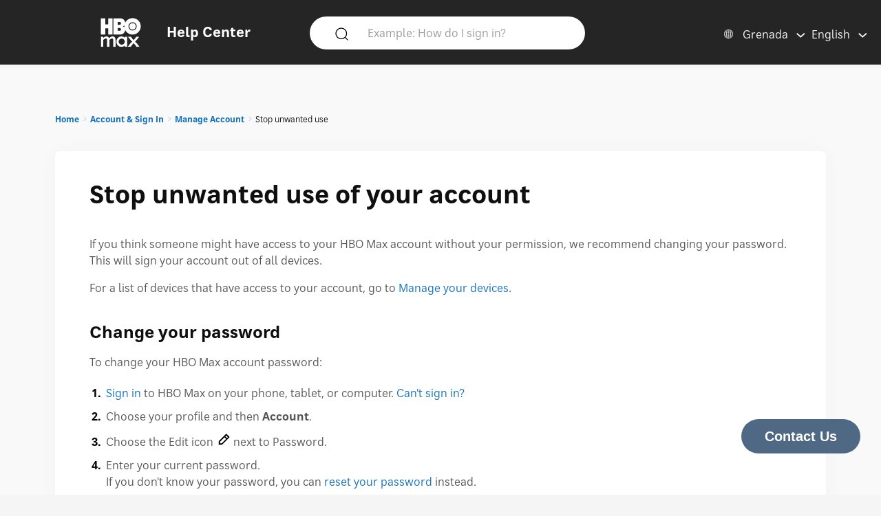

--- FILE ---
content_type: text/html; charset=utf-8
request_url: https://help.hbomax.com/gd-en/Answer/Detail/000002503
body_size: 12629
content:




<!DOCTYPE html>
<html lang="en"
    >
<head>
    <script src="/bundles/Environment?v=-v_hgkolf3WFVkmi-JAaStAMe2eguKR1LtgQv_uZ7LE1"></script>


    <link rel="stylesheet" type="text/css" href="/Styles/Account/Fonts.css" />
    <script type="text/javascript">
        HHURL.config.baseUrl = "https://eus-prod-cc-hbomax-webapp.azurewebsites.net/"
        HHURL.config.countryRoute = "gd-en"
        HHURL.config.cookieDomain = ".eus-prod-cc-hbomax-webapp.azurewebsites.net"
        HHURL.config.selectedCountry = "gd"
        HHURL.config.selectedLanguage = "en"
    </script>
    <!-- Google Tag Manager -->
    <script>
        (function (w, d, s, l, i) {
            w[l] = w[l] || []; w[l].push({
                'gtm.start':
                    new Date().getTime(), event: 'gtm.js'
            }); var f = d.getElementsByTagName(s)[0],
                j = d.createElement(s), dl = l != 'dataLayer' ? '&l=' + l : ''; j.async = true; j.src =
                    'https://www.googletagmanager.com/gtm.js?id=' + i + dl; f.parentNode.insertBefore(j, f);
        })(window, document, 'script', 'dataLayer', 'GTM-52HP4RS');</script>
    <!-- End Google Tag Manager -->
    <!-- OneTrust Cookies Consent Notice start for help.beam.com -->
    <script src="https://cdn.cookielaw.org/scripttemplates/otSDKStub.js" type="text/javascript" charset="UTF-8" data-domain-script="018fe2d4-5c7e-7d31-a64a-91fbd54e468c"></script>
    <script type="text/javascript">
        function OptanonWrapper() {
            //document.getElementById("").textContent = "HELLOOOO";
        }
    </script>
    <!-- OneTrust Cookies Consent Notice end for help.beam.com -->
    <script src="/bundles/jquery?v=yrtgBHzBzBVlRqzNLyzvzTDw3epo5qeXgCkAGYvIIdA1"></script>


    <link href="https://cdnjs.cloudflare.com/ajax/libs/dropzone/5.9.2/min/dropzone.min.css" rel="stylesheet" />
    <script src="https://cdnjs.cloudflare.com/ajax/libs/dropzone/5.9.2/min/dropzone.min.js"></script>


    <meta http-equiv="X-UA-Compatible" content="IE=Edge">
    <meta http-equiv="content-type" content="text/html; charset=utf-8" />
    <meta http-equiv="Content-Style-Type" content="text/css" />
    <meta http-equiv="Content-Script-Type" content="text/javascript" />
    <meta http-equiv="X-UA-Compatible" content="chrome=1" />
    <meta name="viewport" content="width=device-width, initial-scale=1.0, minimum-scale=1.0, maximum-scale=3.0, user-scalable=yes" />
    <link rel="shortcut icon" type="image/x-icon" href="/images/hbo-max-favicon.ico">
    <title>HBO Max | Find out what to do if someone is using your HBO Max account without your permission. </title>
    <script src="/bundles/modernizr?v=inCVuEFe6J4Q07A0AcRsbJic_UE5MwpRMNGcOtk94TE1"></script>


    <script src="/Scripts/js.cookie.js"></script>
    


    <!--My Bundles-->
    <script src="/bundles/baseScripts?v=Og7CG0NEu4Ri_NsXxAoA-FyKakoGvHPSV0ZxQcr7d5I1"></script>

    <script src="/bundles/accountScripts?v=lWeG-_sHGWZBzc8GU3n6RF-KmGcdkRTcdixBn_YiGxA1"></script>

    <link href="/bundles/baseCSS?v=mD3TI8EsqaUQsrzoyaaZtoqcBonmcvw01J06_kSvzas1" rel="stylesheet"/>

    <link href="/bundles/accountCSS?v=nMYuNoj4vrvtceoKB0F-zjgix-CwgTXX57pbI1zDpls1" rel="stylesheet"/>

    <script src="/bundles/UAParser?v=5rQlbkPqG9FubFY54-YxgizLGUHN0wuW0eYuNA1iSKc1"></script>


    

    

    


    <script>
        window.CNX_BASEURL = "https://azureappgw-chatbot-admin.hartehanks.com/api/v1/chatbot";
    </script>



<script src="/bundles/PypeStream?v=W4y14mb6s-vFiptmOhI7rk17YhcjG6D_EoDlz8yeLvE1"></script>

    
    <script src="/bundles/KBUtils?v=pMlrRY_Q3p9xKd2yzsVef1tHaYjo0_8UDW4AejlBcjk1"></script>


    
    <link href="/bundles/KBCSS?v=WVMSvBbItYAT5nHuoO-HFCO8DvhzmkJFuuScQ2OvihY1" rel="stylesheet"/>



    <script type="text/javascript">
        HHTranslate.KBLabelTV = 'TV device';
HHTranslate.KBLabelPhone = 'Phone or tablet';
HHTranslate.KBLabelPC = 'Computer';
HHTranslate.g_Thanks = 'Thank you';

    </script>

        <link rel="canonical" href="https://eus-prod-cc-hbomax-webapp.azurewebsites.net/gd-en/Answer/Detail/000002503" />

</head>
<body class="Site ">
    <!-- Google Tag Manager (noscript) -->
    <noscript>
        <iframe src="https://www.googletagmanager.com/ns.html?id=GTM-52HP4RS"
                height="0" width="0" style="display:none;visibility:hidden"></iframe>
    </noscript>
    <!-- End Google Tag Manager (noscript) -->
    <div class="SiteParent Page">
        <header id="Site-header" class="Site-header AtTop">
    <div class="Header" role="banner">
        <div class="HeaderRow">
            <div class="HeaderTitleBlock">
                <div class="HeaderTitleWrapper">
                    <a href="/gd-en/Home/Index" class="HeaderLink InlineBlock" data-gatType="Link" data-gatSection="Header" data-nav="Light">
                        <img src="/images/icons/NEW_HBO_Max_Logo_Pure_White.svg" class="HeaderLogo InlineBlock" /><div class="InlineBlock"><div class="HeaderTitleLabel">Help Center</div></div>
                    </a>
                </div>
            </div>

            <div class="PageSearchDTWrapper">
                <div class="PageSearchDTBG">
                    <div class="SearchIconBlock" id="PageSearchIconBlock">
                        <img src="/images/icons/search-default.svg" class="SearchIcon" id="PageSearchHeaderIcon" />
                    </div><div class="SearchInputBlock">
<form accept-charset="UTF-8" action="/gd-en/Answer/Results" class="search" id="PageSearchDT" method="post" role="search"><input name="__RequestVerificationToken" type="hidden" value="ukqg7MYYuvraWebgUDZKvRojOprReqEJdgZXWSDJl1Y933MX5vP5NAuo90sbQKLKtOZIgGDP5QCTXOMYZQ9RQEKrc0mOYORjkH89HgkR6hA1" />                            <input class="SearchInput" id="PageSearchInput" name="query" type="search" placeholder="Example: How do I sign in?" autocomplete="off" aria-label="Example: How do I sign in?" />
                            <input id="PageSearchSubmit" name="commit" type="submit" value="Search" style="display:none;" data-gatType="Button" data-gatSection="Header" data-gatName="Search">
                            <input id="IsNewSearch" type="hidden" name="IsNewSearch" value="True" />
</form>                    </div>
                    <div id="DynamicSearchResultsDT" class="DisplayNone"><div id="DynamicSearchWrapper" class="DynSearchWrapper">
    <div id="PopularBlock" class="">
        <div class="PageSearchRow2Title">POPULAR RIGHT NOW</div>
        <div>
            <ul class="PageSearchPopList">
                    <li><a href="/gd-en/Answer/Detail/000002515" class="FeaturedLink" data-gatType="Link" data-gatSection="PopularSearches">Subtitles, captions, and audio</a></li>
                    <li><a href="/gd-en/Answer/Detail/000002516" class="FeaturedLink" data-gatType="Link" data-gatSection="PopularSearches">Forgot my HBO Max email or password</a></li>
                    <li><a href="/gd-en/Answer/Detail/000002525" class="FeaturedLink" data-gatType="Link" data-gatSection="PopularSearches">Change your payment method</a></li>
                    <li><a href="/gd-en/Answer/Detail/000002521" class="FeaturedLink" data-gatType="Link" data-gatSection="PopularSearches">Troubleshoot the HBO Max app or HBOMax.com</a></li>
                    <li><a href="/gd-en/Answer/Detail/000002508" class="FeaturedLink" data-gatType="Link" data-gatSection="PopularSearches">Change your email, password, or name</a></li>
            </ul>
        </div>
    </div>
    <div id="DynamicSearchBlock" class=""></div>
</div>

</div>
                </div>
            </div>
            
            
            <div class="HeaderLinkBlock">
                <img src="/images/icons/search-default-fff.svg" class="SearchIcon Mobile" id="PageSearchIcon" />
                <div class="HeaderLinkWrapper Search " id="PageSearchLabel">Search</div>
                <div class="HeaderLanguagePicker">
    <div id="CountryPickerButton" class="PickerButton CountryPicker focusable" tabindex="0">
        <div class="PickerButtonLabel"><img src="/Images/icons/world_fff.svg" alt="Countries" class="RCLIcon" /></div>
        <div class="PickerValue">
            <div class="PickerButtonLabel desktop">Grenada</div> 
            <div class="PickerButtonLabel mobile">GD</div> 
        </div>
    </div>
    <div id="LanguagePickerButton" class="PickerButton LanguagePicker focusable" tabindex="0">
        <div class="PickerValue Lang">
            <div class="PickerButtonLabel desktop">English</div> 
            <div class="PickerButtonLabel mobile">EN</div>  
        </div>
    </div>
<div id="CountryPickerOverlay" class="Overlay DisplayNone">
    <div class="OverlayModal RCLOverlayModal">
        <div class="OverlayHeaderBar">
            <div class="RCLModalTitleWrapper"><div class="RCLModalTitle">Choose your country</div></div>

            <div id="CountryOverlayClose" class="OverlayClose"><img src="/images/icons/close-x.svg" alt="close" /></div>
        </div>
        <div class="RCLModalTopLine">Choose your country</div>
        <div class="OverlayModalBodyWrapper">
            <div class="OverlayModalBody">
                <div>

                    
                            <div class="RCLRegion">Asia Pacific</div>
                            <div class="RCLCountry"><a href="/au-en/Answer/Detail/000002503">Australia</a></div>
                            <div class="RCLCountry"><a href="/bd-en/Answer/Detail/000002503">Bangladesh</a></div>
                            <div class="RCLCountry"><a href="/bn-ms/Answer/Detail/000002503">Brunei</a></div>
                            <div class="RCLCountry"><a href="/kh-en/Answer/Detail/000002503">Cambodia</a></div>
                            <div class="RCLCountry"><a href="/hk-zh/Answer/Detail/000002503">Hong Kong</a></div>
                            <div class="RCLCountry"><a href="/id-id/Answer/Detail/000002503">Indonesia</a></div>
                            <div class="RCLCountry"><a href="/la-en/Answer/Detail/000002503">Laos</a></div>
                            <div class="RCLCountry"><a href="/mo-zh/Answer/Detail/000002503">Macau</a></div>
                            <div class="RCLCountry"><a href="/my-ms/Answer/Detail/000002503">Malaysia</a></div>
                            <div class="RCLCountry"><a href="/mn-en/Answer/Detail/000002503">Mongolia</a></div>
                            <div class="RCLCountry"><a href="/mm-en/Answer/Detail/000002503">Myanmar</a></div>
                            <div class="RCLCountry"><a href="/np-en/Answer/Detail/000002503">Nepal</a></div>
                            <div class="RCLCountry"><a href="/pk-en/Answer/Detail/000002503">Pakistan</a></div>
                            <div class="RCLCountry"><a href="/pw-en/Answer/Detail/000002503">Palau</a></div>
                            <div class="RCLCountry"><a href="/pg-en/Answer/Detail/000002503">Papua New Guinea</a></div>
                            <div class="RCLCountry"><a href="/ph-en/Answer/Detail/000002503">Philippines</a></div>
                            <div class="RCLCountry"><a href="/sg-en/Answer/Detail/000002503">Singapore</a></div>
                            <div class="RCLCountry"><a href="/sb-en/Answer/Detail/000002503">Solomon Islands</a></div>
                            <div class="RCLCountry"><a href="/lk-en/Answer/Detail/000002503">Sri Lanka</a></div>
                            <div class="RCLCountry"><a href="/tw-zh/Answer/Detail/000002503">Taiwan</a></div>
                            <div class="RCLCountry"><a href="/th-th/Answer/Detail/000002503">Thailand</a></div>
                            <div class="RCLCountry"><a href="/tl-en/Answer/Detail/000002503">Timor-Leste</a></div>
                            <div class="RCLRegion">Europe and Central Asia</div>
                            <div class="RCLCountry"><a href="/al-en/Answer/Detail/000002503">Albania</a></div>
                            <div class="RCLCountry"><a href="/am-ru/Answer/Detail/000002503">Armenia</a></div>
                            <div class="RCLCountry"><a href="/at-de/Answer/Detail/000002503">Austria</a></div>
                            <div class="RCLCountry"><a href="/be-en/Answer/Detail/000002503">Belgium</a></div>
                            <div class="RCLCountry"><a href="/ba-sh/Answer/Detail/000002503">Bosnia and Herzegovina</a></div>
                            <div class="RCLCountry"><a href="/bg-bg/Answer/Detail/000002503">Bulgaria</a></div>
                            <div class="RCLCountry"><a href="/hr-hr/Answer/Detail/000002503">Croatia</a></div>
                            <div class="RCLCountry"><a href="/cy-el/Answer/Detail/000002503">Cyprus</a></div>
                            <div class="RCLCountry"><a href="/cz-cs/Answer/Detail/000002503">Czech Republic</a></div>
                            <div class="RCLCountry"><a href="/dk-da/Answer/Detail/000002503">Denmark</a></div>
                            <div class="RCLCountry"><a href="/ee-et/Answer/Detail/000002503">Estonia</a></div>
                            <div class="RCLCountry"><a href="/fi-fi/Answer/Detail/000002503">Finland</a></div>
                            <div class="RCLCountry"><a href="/fr-fr/Answer/Detail/000002503">France</a></div>
                            <div class="RCLCountry"><a href="/ge-en/Answer/Detail/000002503">Georgia</a></div>
                            <div class="RCLCountry"><a href="/de-de/Answer/Detail/000002503">Germany</a></div>
                            <div class="RCLCountry"><a href="/gr-el/Answer/Detail/000002503">Greece</a></div>
                            <div class="RCLCountry"><a href="/hu-hu/Answer/Detail/000002503">Hungary</a></div>
                            <div class="RCLCountry"><a href="/is-en/Answer/Detail/000002503">Iceland</a></div>
                            <div class="RCLCountry"><a href="/it-it/Answer/Detail/000002503">Italy</a></div>
                            <div class="RCLCountry"><a href="/kz-ru/Answer/Detail/000002503">Kazakhstan</a></div>
                            <div class="RCLCountry"><a href="/kg-ru/Answer/Detail/000002503">Kyrgyzstan</a></div>
                            <div class="RCLCountry"><a href="/lv-lv/Answer/Detail/000002503">Latvia</a></div>
                            <div class="RCLCountry"><a href="/li-de/Answer/Detail/000002503">Liechtenstein</a></div>
                            <div class="RCLCountry"><a href="/lt-lt/Answer/Detail/000002503">Lithuania</a></div>
                            <div class="RCLCountry"><a href="/lu-fr/Answer/Detail/000002503">Luxembourg</a></div>
                            <div class="RCLCountry"><a href="/mt-en/Answer/Detail/000002503">Malta</a></div>
                            <div class="RCLCountry"><a href="/me-sh/Answer/Detail/000002503">Montenegro</a></div>
                            <div class="RCLCountry"><a href="/nl-nl/Answer/Detail/000002503">Netherlands</a></div>
                            <div class="RCLCountry"><a href="/mk-mk/Answer/Detail/000002503">North Macedonia</a></div>
                            <div class="RCLCountry"><a href="/no-no/Answer/Detail/000002503">Norway</a></div>
                            <div class="RCLCountry"><a href="/pt-pt/Answer/Detail/000002503">Portugal</a></div>
                            <div class="RCLCountry"><a href="/ro-ro/Answer/Detail/000002503">Romania</a></div>
                            <div class="RCLCountry"><a href="/rs-sh/Answer/Detail/000002503">Serbia</a></div>
                            <div class="RCLCountry"><a href="/sk-sk/Answer/Detail/000002503">Slovakia</a></div>
                            <div class="RCLCountry"><a href="/si-sl/Answer/Detail/000002503">Slovenia</a></div>
                            <div class="RCLCountry"><a href="/es-es/Answer/Detail/000002503">Spain</a></div>
                            <div class="RCLCountry"><a href="/se-sv/Answer/Detail/000002503">Sweden</a></div>
                            <div class="RCLCountry"><a href="/ch-de/Answer/Detail/000002503">Switzerland</a></div>
                            <div class="RCLCountry"><a href="/tj-ru/Answer/Detail/000002503">Tajikistan</a></div>
                            <div class="RCLCountry"><a href="/tr-tr/Answer/Detail/000002503">T&#252;rkiye</a></div>
                            <div class="RCLCountry"><a href="/ua-uk/Answer/Detail/000002503">Ukraine</a></div>
                            <div class="RCLRegion">Latin America and The Caribbean</div>
                            <div class="RCLCountry"><a href="/ai-en/Answer/Detail/000002503">Anguilla</a></div>
                            <div class="RCLCountry"><a href="/ag-en/Answer/Detail/000002503">Antigua and Barbuda</a></div>
                            <div class="RCLCountry"><a href="/ar-es/Answer/Detail/000002503">Argentina</a></div>
                            <div class="RCLCountry"><a href="/aw-en/Answer/Detail/000002503">Aruba</a></div>
                            <div class="RCLCountry"><a href="/bs-en/Answer/Detail/000002503">Bahamas</a></div>
                            <div class="RCLCountry"><a href="/bb-en/Answer/Detail/000002503">Barbados</a></div>
                            <div class="RCLCountry"><a href="/bz-en/Answer/Detail/000002503">Belize</a></div>
                            <div class="RCLCountry"><a href="/bo-es/Answer/Detail/000002503">Bolivia</a></div>
                            <div class="RCLCountry"><a href="/br-pt/Answer/Detail/000002503">Brazil</a></div>
                            <div class="RCLCountry"><a href="/vg-en/Answer/Detail/000002503">British Virgin Islands</a></div>
                            <div class="RCLCountry"><a href="/ky-en/Answer/Detail/000002503">Cayman Islands</a></div>
                            <div class="RCLCountry"><a href="/cl-es/Answer/Detail/000002503">Chile</a></div>
                            <div class="RCLCountry"><a href="/co-es/Answer/Detail/000002503">Colombia</a></div>
                            <div class="RCLCountry"><a href="/cr-es/Answer/Detail/000002503">Costa Rica</a></div>
                            <div class="RCLCountry"><a href="/cw-en/Answer/Detail/000002503">Curacao</a></div>
                            <div class="RCLCountry"><a href="/dm-en/Answer/Detail/000002503">Dominica</a></div>
                            <div class="RCLCountry"><a href="/do-en/Answer/Detail/000002503">Dominican Republic</a></div>
                            <div class="RCLCountry"><a href="/ec-es/Answer/Detail/000002503">Ecuador</a></div>
                            <div class="RCLCountry"><a href="/sv-es/Answer/Detail/000002503">El Salvador</a></div>
                            <div class="RCLCountry"><a href="/gd-en/Answer/Detail/000002503">Grenada</a></div>
                            <div class="RCLCountry"><a href="/gt-es/Answer/Detail/000002503">Guatemala</a></div>
                            <div class="RCLCountry"><a href="/gy-en/Answer/Detail/000002503">Guyana</a></div>
                            <div class="RCLCountry"><a href="/ht-en/Answer/Detail/000002503">Haiti</a></div>
                            <div class="RCLCountry"><a href="/hn-es/Answer/Detail/000002503">Honduras</a></div>
                            <div class="RCLCountry"><a href="/jm-en/Answer/Detail/000002503">Jamaica</a></div>
                            <div class="RCLCountry"><a href="/mx-es/Answer/Detail/000002503">Mexico</a></div>
                            <div class="RCLCountry"><a href="/ms-en/Answer/Detail/000002503">Montserrat</a></div>
                            <div class="RCLCountry"><a href="/ni-es/Answer/Detail/000002503">Nicaragua</a></div>
                            <div class="RCLCountry"><a href="/pa-es/Answer/Detail/000002503">Panama</a></div>
                            <div class="RCLCountry"><a href="/py-es/Answer/Detail/000002503">Paraguay</a></div>
                            <div class="RCLCountry"><a href="/pe-es/Answer/Detail/000002503">Peru</a></div>
                            <div class="RCLCountry"><a href="/kn-en/Answer/Detail/000002503">Saint Kitts and Nevis</a></div>
                            <div class="RCLCountry"><a href="/lc-en/Answer/Detail/000002503">Saint Lucia</a></div>
                            <div class="RCLCountry"><a href="/vc-en/Answer/Detail/000002503">Saint Vincent and the Grenadines</a></div>
                            <div class="RCLCountry"><a href="/sr-en/Answer/Detail/000002503">Suriname</a></div>
                            <div class="RCLCountry"><a href="/tt-en/Answer/Detail/000002503">Trinidad and Tobago</a></div>
                            <div class="RCLCountry"><a href="/tc-en/Answer/Detail/000002503">Turks and Caicos Islands</a></div>
                            <div class="RCLCountry"><a href="/uy-es/Answer/Detail/000002503">Uruguay</a></div>
                            <div class="RCLCountry"><a href="/ve-es/Answer/Detail/000002503">Venezuela</a></div>
                            <div class="RCLRegion">Middle East</div>
                            <div class="RCLCountry"><a href="/il-he/Answer/Detail/000002503">Israel</a></div>
                            <div class="RCLRegion">USA</div>
                            <div class="RCLCountry"><a href="/us-en/Answer/Detail/000002503">United States</a></div>
                </div>
            </div>
        </div>
    </div>
</div>


<div id="LanguagePickerOverlay" class="DisplayNone LanguagePickerOverlay">
    <div id="LangList" class="LPOLanguageList">
            <div class="LPOLanguageChoice Selected"><a href="/gd-en/Answer/Detail/000002503">English</a></div>
    </div>
</div></div>
            </div>
            
        </div>
    </div>
    <div id="PageSearchOverlay" class="DisplayNone">
        <div>
            <div class="PageSearchRow">
                <img src="/images/icons/search-default.svg" class="SearchIcon Active" id="PageSearchIconO" />
<form accept-charset="UTF-8" action="/gd-en/Answer/Results" class="search" id="PageSearchMobile" method="post" role="search"><input name="__RequestVerificationToken" type="hidden" value="dPb_VYwXx65YWnkEUNpVfRpvX0BzHFstpJKAoN849H_OIKx99F_lxDMw1BZD470gJGUA7A9ZqlqUg3khCw4X8w9ltXoLAtB8GYqsfyOKCgg1" />                    <input id="PageSearchInputO" type="search" name="query" placeholder="Example: How do I sign in?" autocomplete="off" tabindex="1"/>
                    <input id="PageSearchSubmitO" name="commit" type="submit" value="Search" style="display:none;" data-gatType="Button" data-gatSection="Header" data-gatName="Search">
                    <input id="IsNewSearchO" type="hidden" name="IsNewSearch" value="True" />
</form>                <img src="/images/icons/close-x.svg" class="PageSearchClose" id="PageSearchClose" />
            </div>
            <div id="DynamicSearchResults" class="PageSearchRow2" tabindex="100">
                
            </div>
        </div>
    </div>
    <div id="ScrollToTop"><img src="/images/icons/back-to-top-v2.svg" /></div>
</header>
<script type="text/javascript">
    $(document).ready(function () {
        MonitorSearch("PageSearchInputO", "DynamicSearchBlock", "/gd-en/Answer/AnswerSearch");
        MonitorSearch("PageSearchInput", "DynamicSearchBlock", "/gd-en/Answer/AnswerSearch");
        $(window).resize(function () {
            _placeSearch();
        });
        _placeSearch();
        $("#PageSearchInput").focusin(function () {
            $("#DynamicSearchResultsDT").removeClass("DisplayNone");
        });
        $("#PageSearchIcon,#PageSearchLabel").click(function () {
            $("#PageSearchOverlay").removeClass("DisplayNone");
        });
        $("#PageSearchClose").click(function () {
            $("#PageSearchOverlay").addClass("DisplayNone");
        });

        $('#PageSearchIconBlock').click(function () {
            _doSearch();
        });
        $('#PageSearchIconO').click(function () {
            _doSearchO();
        });
        $('#PageSearchInput, #PageSearchInputO').keypress(function (e) {
            if (e.which == 13) {
                if ($("#PageSearchOverlay").hasClass("DisplayNone")) {
                    _doSearch();
                }
                else {
                    _doSearchO();
                }
                return false;
            }
        });
    });
    function _doSearch() {
        if ($("#PageSearchInput").val().trim().length > 0) {
            $('#PageSearchSubmit').click();
        }
    }
    function _doSearchO() {
        if ($("#PageSearchInputO").val().trim().length > 0) {
            $('#PageSearchSubmitO').click();
        }
    }
    function _placeSearch() {
        if (_isTabletWidth()) {
            $('#DynamicSearchWrapper').appendTo('#DynamicSearchResults');
        }
        else {
            $("#PageSearchOverlay").addClass("DisplayNone");
            $('#DynamicSearchWrapper').appendTo('#DynamicSearchResultsDT');
        }
    }
</script>

        <div class="HeaderSpacer"></div>
        
        <main class="Site-content Site-content--full">
            

<section class="AnswerPageFrame">
    <section class="CategoryContent Answer">
        <div class="AnswerFrame">
            <div class="CategoryBreadcrumbs">

    <div id="CategoryBreadCrumbs" class="NavTreeBreadCrumbs">
        <div id="BreadCrumbDiv">
            <ol class="breadcrumbs" data-section="breadcrumbs">
                <ul class='BreadcrumbList'><li><a href='/gd-en/' data-gatType='Link' data-gatSection='Breadcrumb'>Home</a></li><li><a href='/gd-en/Category/Detail/Account_Sign_In'>Account & Sign In</a></li><li><a href='/gd-en/Category/Detail/Manage_Account'>Manage Account</a></li><li>Stop unwanted use</li></ul>
            </ol>
        </div>
    </div>
</div>
            <div class="AnswerBlock">
                <div class="AnswerContainer">
                    <div class="Column1">
                        <section id="AnswerBody" class="Answer">
                            <article class="">
                                <div class="KBTitle"><h1>Stop unwanted use of your account</h1></div>
                                <p>If you think someone might have access to your HBO Max account without your permission, we recommend changing your password. This will sign your account out of all devices. </p>

<p>For a list of devices that have access to your account, go to <a href="/Answer/Detail/000002502">Manage your devices</a>.</p>

<h3>Change your password</h3>

<p>To change your HBO Max account password:</p>

<ol>
    <li><a href="/Answer/Detail/000002551#phone">Sign in</a> to HBO Max on your phone, tablet, or computer. <a href="/Answer/Detail/000002552#phone">Can't sign in?</a></li>
	<li>Choose your profile and then <strong>Account</strong>.</li>
	<li>Choose the Edit icon <img src='https://hbomaxmedia.blob.core.windows.net/images/beam in-line images/edit-icon.svg' alt='pencil'> next to Password.</li>
	<li>Enter your current password.<br>
		If you don't know your password, you can <a href="/Answer/Detail/000002516#reset-pw">reset your password</a> instead.</li>
	<li>Enter a new password and choose <strong>Save</strong>.</li>
</ol>

<p>Your password is updated and your account is signed out of all devices. Now, sign in to HBO Max with your new password. </p>


<section class="shade" data-kbtemplate="info">
 <div class="InfoTitle">'We couldn't update your password' message</div>
 <div class="InfoBody">

 <p>If you get this message, it means the password you entered doesn't match what we have for your account. To resolve this, try the following: </p>

    <ul class="bullet">
       	<li>Retype your current password (choose the Eye icon to reveal your password as you type it). </li>
       	<li><a href="/Answer/Detail/000002516#reset-pw">Reset your password</a></li>
    </ul>
  
 </div>
</section>

<p>For account safety tips, go to <a href="/Answer/Detail/000002509">Help keep your account secure</a>.</p>
                            </article>
                        </section>
                    </div>
                    <div class="Column2">
                        <section class="RelatedArticles ">
    <div class="CategoryRelatedTitle Answer">RELATED ARTICLES</div>
    <ul class="RA">
        <li class="CategorySectionAnswer"><a href="/gd-en/Answer/Detail/000002502" data-gatType="Link" data-gatSection="RelatedAnswer">Manage HBO Max devices</a></li>
        <li class="CategorySectionAnswer"><a href="/gd-en/Answer/Detail/000002520" data-gatType="Link" data-gatSection="RelatedAnswer">Ads on HBO Max</a></li>
        <li class="CategorySectionAnswer"><a href="/gd-en/Answer/Detail/000002509" data-gatType="Link" data-gatSection="RelatedAnswer">HBO Max account security</a></li>
        <li class="CategorySectionAnswer"><a href="/gd-en/Answer/Detail/000002539" data-gatType="Link" data-gatSection="RelatedAnswer">All about HBO Max profiles</a></li>
        <li class="CategorySectionAnswer"><a href="/gd-en/Answer/Detail/000002538" data-gatType="Link" data-gatSection="RelatedAnswer">Manage Profile PIN</a></li>
    </ul>
</section>
                    </div>
                </div>
                <section class="AnswerFormSection">
                    <hr class="Answer Desktop" />
                    <section class="feedback">

    <div>
        <div class="AnsFeedbackRow">
            <div>
                <span class="helpful-label">Did this help?</span>
                <div class="feedback-btns">

                    <button id="FeedbackButtonYes" class="helpful yes" data-gatType="Button" data-gatSection="AnswerFeedback" data-gatName="Yes" aria-label="Did this help? yes"><span>Yes</span></button>
                    <button id="FeedbackButtonNo" class="helpful no Invert" data-gatType="Button" data-gatSection="AnswerFeedback" data-gatName="No" aria-label="Did this help? no"><span>No</span></button>
                </div>
            </div>
            <div class="AnswerFeedbackForm">
<form action="/gd-en/Answer/AnswerFeedbackSubmit?Length=6" class="feedback-form invalid DisplayNone" data-ajax="true" data-ajax-method="Post" data-ajax-mode="replace" data-ajax-success="FeedbackThankYou" data-ajax-update="#nothing" id="AnswerFeedbackForm" method="post" role="alert"><input name="__RequestVerificationToken" type="hidden" value="4In4GpQ5fc9BG59NDJOGwP_ljIa4mAZtYUVetIvO4K-NEcEf55MSp3qKElCueKBzqT-OoFsv_5uePEQR5knVSDYsU8JdJvK58sxGgvpu8Yw1" />                    <div class="fbchoice">
                        <input class="radio" id="fb1" name="NoChoices" type="radio" value="Article was confusing" />
                        <label for="fb1">Article was confusing</label>
                    </div>
                    <div class="fbchoice">
                        <input class="radio" id="fb2" name="NoChoices" type="radio" value="Didn&#39;t solve my problem" />
                        <label for="fb2">Didn&#39;t solve my problem</label>
                    </div>
                    <div class="fbchoice">
                        <input class="radio" id="fb3" name="NoChoices" type="radio" value="Article was hard to find" />
                        <label for="fb3">Article was hard to find</label>
                    </div>
<span class="field-validation-valid text-danger" data-valmsg-for="NoChoices" data-valmsg-replace="true"></span>                    <div id="FeedbackNoComment" class="AFCommentLabel">Let us know</div>
<textarea Name="OtherComment" aria-labelledby="FeedbackNoComment" class="details " cols="20" id="OtherComment" name="OtherComment" placeholder="How can we improve this article?" rows="2">
</textarea><span class="field-validation-valid text-danger" data-valmsg-for="OtherComment" data-valmsg-replace="true"></span><input id="AnswerID" name="AnswerID" type="hidden" value="000002503" /><input id="ButtonType" name="ButtonType" type="hidden" value="" />                    <input type="hidden" name="AnswerFeedbackID" value="" />
                    <button id="FeedbackButtonSubmit" value="Submit" class="submit" data-gatType="Button" data-gatSection="AnswerFeedback" data-gatName="SubmitNo">Submit</button>
</form>                <form action="/gd-en/Answer/AnswerFeedbackSubmit?Length=6" class="feedback-form invalid DisplayNone" data-ajax="true" data-ajax-method="Post" data-ajax-mode="replace" data-ajax-success="FeedbackThankYou" data-ajax-update="#nothing" id="AnswerFeedbackFormYes" method="post" role="alert"><input name="__RequestVerificationToken" type="hidden" value="oVxsTUS6FThxQgYCOfzHbwcGQ24Go53mOaxyhfxAToV25EgDSrY5wgTmj2zfcbReSDJHaD3134wPPQUCV922rWwgmVZS80WqKE3NASoSZ9g1" />                    <div class="fbchoice">
                        <span><b>Thanks for your feedback!</b></span>
                        <div id="FeedbackYesComment" class="AFCommentLabel">Let us know</div>
                        <textarea Name="OtherCommentYes" aria-labelledby="FeedbackYesComment" class="details Yes" cols="20" id="OtherCommentYes" name="OtherCommentYes" placeholder="What did you find helpful?" rows="2">
</textarea>
                    </div>
<input id="AnswerIDYes" name="AnswerIDYes" type="hidden" value="000002503" /><input id="ButtonTypeYes" name="ButtonTypeYes" type="hidden" value="" />                    <input type="hidden" name="AnswerFeedbackID" value="" />
                    <button id="FeedbackButtonSubmitYes" value="Submit" class="submit" data-gatType="Button" data-gatSection="AnswerFeedback" data-gatName="SubmitYes">Submit</button>
</form>                <input id="ThankYouLabel" name="ThankYouLabel" type="hidden" value="Thanks for your feedback!" />
                <input id="StillNeedHelpLabel" name="StillNeedHelpLabel" type="hidden" value="Still need help?" />
                <input id="ContactUsLabel" name="ContactUsLabel" type="hidden" value="Contact us" />
                <input id="ContactUsLink" name="ContactUsLink" type="hidden" value="/gd-en/ContactUs/Index" />
            </div>
        </div><div class="AnsFeedbackRow Social">
            <section class="share Desktop">
    <div class="share-label">Share this article</div>
    <a href="//twitter.com/intent/tweet?url=https://eus-prod-cc-hbomax-webapp.azurewebsites.net/gd-en/Answer/Detail/000002503&amp;text=Find+out+what+to+do+if+someone+is+using+your+HBO+Max+account+without+your+permission.&amp;hashtags=Max" target="_blank" title="Tweet this" class="twitter-btn" data-social="twitter" data-gatType="Button" data-gatSection="Social" data-gatName="TwitterPost"><img src="/images/icons/X_black.svg" class="TwitterShareIcon" /></a>
    
    <a href="//facebook.com/sharer.php?u=https://eus-prod-cc-hbomax-webapp.azurewebsites.net/gd-en/Answer/Detail/000002503" target="_blank" title="Post to Facebook" class="facebook-btn" data-social="facebook" data-gatType="Button" data-gatSection="Social" data-gatName="FacebookPost"><img src="/images/icons/facebook_white.svg" class="FacebookFooterIcon" /></a>
    
</section>

        </div>
    </div>
</section>
<script>
    $(document).ready(function () {
        $("#AnswerFeedbackForm").validate();

        $("#FeedbackButtonYes").click(function () {
            $("#ButtonTypeYes").val("yes");
            $("#AnswerFeedbackForm").addClass("DisplayNone");
            $("#AnswerFeedbackFormYes").removeClass("DisplayNone");
            $("#FeedbackButtonYes").addClass("selected");
            $("#FeedbackButtonNo").removeClass("selected");
            var feedbackId = $('#AnswerFeedbackFormYes input[name=AnswerFeedbackID]').val();
            var answerFbOption = {
                AnswerFeedbackID: feedbackId,
                ButtonType: 'YES',
                AnswerIdYes: '000002503'
            };
            $.ajax({
                url: '/gd-en/Answer/AnswerFeedbackOption',
                type: 'POST',
                data: JSON.stringify(answerFbOption),
                contentType: 'application/json; charset=utf-8',
                success: function (result) {
                    $('input[name=AnswerFeedbackID]').val(result);
                },
            });
        });
        $("#FeedbackButtonNo").click(function () {
            $("#ButtonType").val("no");
            $("#AnswerFeedbackFormYes").addClass("DisplayNone");
            $("#AnswerFeedbackForm").removeClass("DisplayNone");
            $("#FeedbackButtonNo").addClass("selected");
            $("#FeedbackButtonYes").removeClass("selected");
            var feedbackId = $('#AnswerFeedbackForm input[name=AnswerFeedbackID]').val();
            var answerFbOption = {
                AnswerFeedbackID: feedbackId,
                ButtonType: 'NO',
                AnswerId: '000002503'
            };
            $.ajax({
                url: '/gd-en/Answer/AnswerFeedbackOption',
                type: 'POST',
                data: JSON.stringify(answerFbOption),
                contentType: 'application/json; charset=utf-8',
                success: function (result) {
                    $('input[name=AnswerFeedbackID]').val(result);
                },
            });
        });
    });


    $("input[name='NoChoices']").change(function () {
        if ($(this).val() == 'Other') {
            $("#OtherComment").rules("add", {
                required: true,
                messages: {
                    required: "Comment is required for Other option."
                }
            });
        } else {
            $("#OtherComment").rules("remove", "required");
        }
    });

    function FeedbackThankYou() {
        var form = document.querySelector('#AnswerFeedbackForm');
        var formYes = document.querySelector('#AnswerFeedbackFormYes');
        var AnsFeedbackRow = document.querySelector('.AnsFeedbackRow');
        var feedbackbtns = document.querySelector('.feedback-btns');
        var ThankYouLabel = document.querySelector('#ThankYouLabel').value;
        var StillNeedHelpLabel = document.querySelector("#StillNeedHelpLabel").value;
        var ContactUsLabel = document.querySelector("#ContactUsLabel").value;
        var ContactUsLink = document.querySelector("#ContactUsLink").value;

        form.style.display = 'none';
        formYes.style.display = 'none';
        feedbackbtns.innerHTML = '';

        AnsFeedbackRow.innerHTML += '<div class="ThankYouLabel">' + ThankYouLabel + '</div>';


        // Check if Pypestream is down
        var isPypestreamDown = 0;
        var contactUsHref = isPypestreamDown ? '/gd-en/ContactUs/Topic' : 'javascript:void(0);';

        // Generate the HTML with the conditional ContactUsLink
        //AnsFeedbackRow.innerHTML += '<div class="ThankYouLabel">' + ThankYouLabel + '</div> <div class="ContactUsLabel">' + StillNeedHelpLabel + ' <a class="ContactUsLink" href="javascript:void(0);" onclick="var currentUrl = window.location.href; var separator = currentUrl.includes(\'?\') ? \'&amp;\' : \'?\'; var newUrl = currentUrl + separator + \'link_clicked=contact\'; history.replaceState(null, null, newUrl); location.reload();">' + ContactUsLabel + '</a>.</div>';
        AnsFeedbackRow.innerHTML += '<div class="ContactUsLabel">' + StillNeedHelpLabel + ' <a class="ContactUsLink" href="' + contactUsHref + '" onclick="var currentUrl = window.location.href; var separator = currentUrl.includes(\'?\') ? \'&amp;\' : \'?\'; var newUrl = currentUrl + separator + \'link_clicked=contact\'; history.replaceState(null, null, newUrl); location.reload();">' + ContactUsLabel + '</a>.</div>';

    }
</script>






                    <hr class="Answer Mobile" />
                </section>
            </div>
            <section class="RelatedArticles Bottom">
    <div class="CategoryRelatedTitle Answer">RELATED ARTICLES</div>
    <ul class="RA">
        <li class="CategorySectionAnswer"><a href="/gd-en/Answer/Detail/000002502" data-gatType="Link" data-gatSection="RelatedAnswer">Manage HBO Max devices</a></li>
        <li class="CategorySectionAnswer"><a href="/gd-en/Answer/Detail/000002520" data-gatType="Link" data-gatSection="RelatedAnswer">Ads on HBO Max</a></li>
        <li class="CategorySectionAnswer"><a href="/gd-en/Answer/Detail/000002509" data-gatType="Link" data-gatSection="RelatedAnswer">HBO Max account security</a></li>
        <li class="CategorySectionAnswer"><a href="/gd-en/Answer/Detail/000002539" data-gatType="Link" data-gatSection="RelatedAnswer">All about HBO Max profiles</a></li>
        <li class="CategorySectionAnswer"><a href="/gd-en/Answer/Detail/000002538" data-gatType="Link" data-gatSection="RelatedAnswer">Manage Profile PIN</a></li>
    </ul>
</section>
            <section class="AnswerFormSection">
                <hr class="Answer Mobile" />
                <section class="share Mobile">
    <div class="share-label">Share this article</div>
    <a href="//twitter.com/intent/tweet?url=https://eus-prod-cc-hbomax-webapp.azurewebsites.net/gd-en/Answer/Detail/000002503&amp;text=Find+out+what+to+do+if+someone+is+using+your+HBO+Max+account+without+your+permission.&amp;hashtags=Max" target="_blank" title="Tweet this" class="twitter-btn" data-social="twitter" data-gatType="Button" data-gatSection="Social" data-gatName="TwitterPost"><img src="/images/icons/X_black.svg" class="TwitterShareIcon" /></a>
    
    <a href="//facebook.com/sharer.php?u=https://eus-prod-cc-hbomax-webapp.azurewebsites.net/gd-en/Answer/Detail/000002503" target="_blank" title="Post to Facebook" class="facebook-btn" data-social="facebook" data-gatType="Button" data-gatSection="Social" data-gatName="FacebookPost"><img src="/images/icons/facebook_white.svg" class="FacebookFooterIcon" /></a>
    
</section>

            </section>
        </div>
    </section>
</section>


        </main>
        



<footer class="Site-footer">
    <div class="Footer">
        <div class="FooterLinksRow">
            <div class="FooterLinks">
                
                <div class="FooterLink"><a href="/gd-en/Feedback/index" target="_self" data-gatType="Link" data-gatSection="Footer" data-nav="Light">Give Feedback</a></div>
                <div class="FooterLink"><a href="http://www.hbomax.com/privacy" target="_blank" data-gatType="Link" data-gatSection="Footer" data-nav="Light">Privacy Policy</a></div>
                <div class="FooterLink"><a href="http://www.hbomax.com/terms-of-use" target="_blank" data-gatType="Link" data-gatSection="Footer" data-nav="Light">Terms of Use</a></div>
                
                <div class="FooterLink"><a class="ot-sdk-show-settings cookieLink" data-gatType="Link" data-gatSection="Footer" data-nav="Light" tabindex="0">Cookie Setting</a></div>
            </div>
            

        </div>



            <div class="ContactFloat"><button id="LaunchChat" type="submit" data-gatType="Button" data-gatSection="ChatFloat" data-gatName="Launch" class="ContactFloatButton DisplayNone">Contact us</button></div>

        <hr class="FooterHR" />
        <div class="CopyrightRow">
                <div class="FooterSocialLink"><span class="FollowUs">Follow us</span><a id="XLink" href="https://x.com/HboMaxCASupport" target="_blank" data-gatType="Link" data-gatSection="Footer" data-gatName="Twitter" data-nav="Light" class="FollowLink"><img src="/images/icons/twitter-logo.svg" class="TwitterFooterIcon" alt="Twitter icon" /></a></div>



                <div class="CR">&copy; 2026 WarnerMedia Direct, LLC. All Rights Reserved. HBO Max is used under license.</div>
        </div>
    </div>
</footer>
<input data-val="true" data-val-required="The IsPypestreamDown field is required." id="IsPypestreamDown" name="IsPypestreamDown" type="hidden" value="False" />
<input id="Country" name="Country" type="hidden" value="gd" />
<input id="Language" name="Language" type="hidden" value="en" />
<input id="PypeStreamAppID" name="PypeStreamAppID" type="hidden" value="cbcac780-1c5d-43e6-b7da-2c0789dfe2da" />


<script src="https://ajax.googleapis.com/ajax/libs/jquery/3.5.1/jquery.min.js"></script>
<script type="text/javascript">
    $(document).ready(function () {
        $("#XLink").click(function (event) {
            //event.preventDefault();
            $.ajax({
                url: '/gd-en/Footer/SaveTwitterData',
                type: 'POST',
                success: function (response) {
                    if (response.success) {
                        console.log("Data saved successfully");
                    } else {
                        console.log("Error saving data");
                    }
                },
                error: function (xhr, status, error) {
                    console.log("Error: " + error);
                }
            });
        });
        // Ensure the tabindex attribute is set correctly for all focusable divs
        $('.focusable').attr('tabindex', '0');
    });
</script>

    <script type="text/javascript">
                    $(document).ready(function () {
                        var url = '/gd-en/ContactUs/index';
                        if ($("#IsPypestreamDown").val() == 'True') {
                            $("#LaunchChat").removeClass("DisplayNone");
                            $("#LaunchChat").click(function (e) {
                                //window.location.href = HHURL.config.baseUrl + "ContactUs/Topic/Sign_Up_Get_Started";
                                window.location.href = url;
                            });
                        }
                        else {
                            _launchPypestream($("#Country").val(), $("#Language").val(), $("#PypeStreamAppID").val())
                        }

                        //loadChatbotConfigurationFromService();
                    });

    </script>


    </div>
    <div id="CategoryMenuOverlay" class="Overlay DisplayNone"></div>

</body>
</html>


    <script src="/bundles/jqueryval?v=CirBk6gt---RuREFSZWvycyw3LK2Dl4i2Vc8YNoM3tU1"></script>




<script>
    (function autoOpenChatWhenCnxReady() {
        var params = new URLSearchParams(window.location.search);
        if (!params.has('link_clicked')) return;

        var btn = document.getElementById('launch-chat');
        if (!btn) return;

        if (window.__CNX_AUTO_OPEN_DONE__) return;
        window.__CNX_AUTO_OPEN_DONE__ = true;

        window.addEventListener('cnx:ready', function () {
            setTimeout(function () {
                try {
                    var c = document.getElementById('chatbotContainer');
                    var alreadyShown = c && (c.childElementCount > 0 || getComputedStyle(c).display !== 'none');
                    if (!alreadyShown) btn.click();
                } catch (_) { }
            }, 100);
        }, { once: true });
    })();
</script>

--- FILE ---
content_type: image/svg+xml
request_url: https://hbomaxmedia.blob.core.windows.net/images/beam%20in-line%20images/edit-icon.svg
body_size: 598
content:
<svg fill="none" height="21" viewBox="0 -.3 22 22" width="21" xmlns="http://www.w3.org/2000/svg"><path clip-rule="evenodd" d="m8.78599 19.8004h-4.83579l.00001-4.8359c0-.2653.10536-.5196.2929-.7071l10.55009-10.54996c.3905-.39052 1.0236-.39052 1.4142 0l3.8358 3.83572c.3905.39052.3905 1.02369 0 1.41422l-10.55011 10.55012c-.18753.1875-.44189.2929-.7071.2929zm-2.83579-2 .00001-2.4217 6.71579-6.7157c.0133.01504.0272.02978.0416.04418l2.3787 2.37872-6.71453 6.7145zm10.5503-8.12875 1.4213-1.42137-2.4215-2.42153-1.4227 1.42261c.0151.01333.0298.0272.0442.04161z" fill="black" fill-rule="evenodd"/></svg>

--- FILE ---
content_type: image/svg+xml
request_url: https://help.hbomax.com/images/icons/kb_info_icon.svg
body_size: 860
content:
<svg width="45" height="45" viewBox="0 0 45 45" fill="none" xmlns="http://www.w3.org/2000/svg">
<rect width="45" height="45" rx="22.5" fill="#508FC3"/>
<circle cx="22.5" cy="22.5" r="10.5" stroke="white" stroke-width="2"/>
<path d="M23.5781 21.5415C23.5781 21.0122 23.0954 20.5831 22.5 20.5831C21.9046 20.5831 21.4219 21.0122 21.4219 21.5415V27.2915C21.4219 27.8207 21.9046 28.2498 22.5 28.2498C23.0954 28.2498 23.5781 27.8207 23.5781 27.2915V21.5415Z" fill="white"/>
<path d="M22.4995 18.9062C23.2934 18.9062 23.937 18.2627 23.937 17.4688C23.937 16.6748 23.2934 16.0312 22.4995 16.0312C21.7056 16.0312 21.062 16.6748 21.062 17.4688C21.062 18.2627 21.7056 18.9062 22.4995 18.9062Z" fill="white"/>
</svg>
